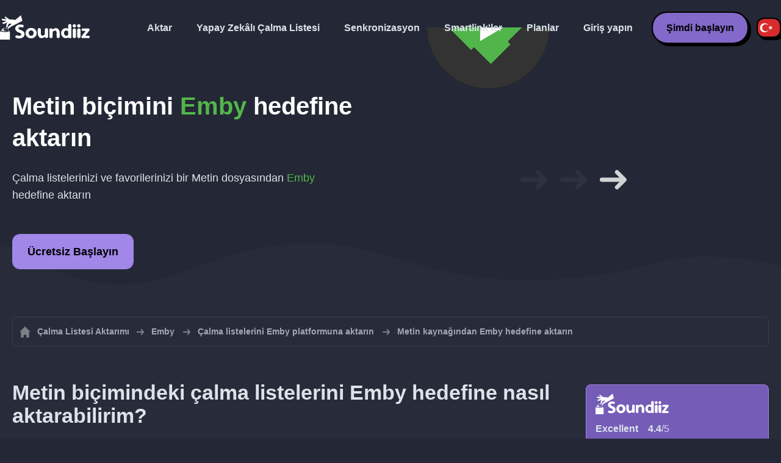

--- FILE ---
content_type: text/html; charset=UTF-8
request_url: https://soundiiz.com/tr/tutorial/import-text-to-emby
body_size: 5582
content:
                    <!DOCTYPE html>
<html class="theme-dark " lang="tr"  itemscope itemtype="https://schema.org/FAQPage">
<head>
    <meta charset="UTF-8" />
    <title>Metin biçimindeki çalma listesini Emby hedefine aktarın - Soundiiz ile çalma listelerini ve favorileri içe aktarın</title>
    <link rel="canonical" href="https://soundiiz.com/tr/tutorial/import-text-to-emby"/>

    <!-- HREFLANG -->
                                        <link rel="alternate" hreflang="x-default" href="https://soundiiz.com/tutorial/import-text-to-emby" />
                        <link rel="alternate" hreflang="en" href="https://soundiiz.com/tutorial/import-text-to-emby" />
                                            <link rel="alternate" hreflang="es" href="https://soundiiz.com/es/tutorial/import-text-to-emby" />
                                            <link rel="alternate" hreflang="fr" href="https://soundiiz.com/fr/tutorial/import-text-to-emby" />
                                            <link rel="alternate" hreflang="ru" href="https://soundiiz.com/ru/tutorial/import-text-to-emby" />
                                            <link rel="alternate" hreflang="pt" href="https://soundiiz.com/pt/tutorial/import-text-to-emby" />
                                            <link rel="alternate" hreflang="de" href="https://soundiiz.com/de/tutorial/import-text-to-emby" />
                                            <link rel="alternate" hreflang="it" href="https://soundiiz.com/it/tutorial/import-text-to-emby" />
                                            <link rel="alternate" hreflang="da" href="https://soundiiz.com/da/tutorial/import-text-to-emby" />
                                            <link rel="alternate" hreflang="nl" href="https://soundiiz.com/nl/tutorial/import-text-to-emby" />
                                            <link rel="alternate" hreflang="no" href="https://soundiiz.com/no/tutorial/import-text-to-emby" />
                                            <link rel="alternate" hreflang="pl" href="https://soundiiz.com/pl/tutorial/import-text-to-emby" />
                                            <link rel="alternate" hreflang="sv" href="https://soundiiz.com/sv/tutorial/import-text-to-emby" />
                                            <link rel="alternate" hreflang="zh" href="https://soundiiz.com/zh/tutorial/import-text-to-emby" />
                                            <link rel="alternate" hreflang="ja" href="https://soundiiz.com/ja/tutorial/import-text-to-emby" />
                                            <link rel="alternate" hreflang="ar" href="https://soundiiz.com/ar/tutorial/import-text-to-emby" />
                                            <link rel="alternate" hreflang="tr" href="https://soundiiz.com/tr/tutorial/import-text-to-emby" />
                                            <link rel="alternate" hreflang="hi" href="https://soundiiz.com/hi/tutorial/import-text-to-emby" />
            
    <meta name="description" itemprop="description" content="Çalma listesini Metin dosyasından Emby dosyasına dönüştürün. Soundiiz ile Metin dosyasını çalma listesi veya favori parçalar ve albümler olarak içe aktarın." />
            <link rel="image_src" type="image/png" href="https://soundiiz.com/build/static/il-social.png" />
        <meta name="author" content="Soundiiz" />
    <meta name="keywords" content="soundiiz, convert, convert playlists, transfer, syncing, smart links, free, apple music, streaming services, youtube music, deezer, soundcloud, tidal, qobuz, amazon, song, lastfm, youtube" />
    <meta name="robots" content="all" />
    <meta name="viewport" content="width=device-width, initial-scale=1" />
    <meta name="theme-color" content="#242735">

    <!-- Open graph -->
    <meta property="og:site_name" content="Soundiiz" />
    <meta property="og:title" content="Metin biçimindeki çalma listesini Emby hedefine aktarın - Soundiiz ile çalma listelerini ve favorileri içe aktarın" />
    <meta property="og:description" content="Çalma listesini Metin dosyasından Emby dosyasına dönüştürün. Soundiiz ile Metin dosyasını çalma listesi veya favori parçalar ve albümler olarak içe aktarın." />
    <meta property="og:type" content="website" />
            <meta property="og:image" content="https://soundiiz.com/build/static/il-social.png" />
        <meta property="og:url" content="https://soundiiz.com" />
    <meta property="fb:app_id" content="235280966601747" />


    <!-- Twitter graph -->
    <meta name="twitter:title" content="Metin biçimindeki çalma listesini Emby hedefine aktarın - Soundiiz ile çalma listelerini ve favorileri içe aktarın" />
    <meta name="twitter:description" content="Çalma listesini Metin dosyasından Emby dosyasına dönüştürün. Soundiiz ile Metin dosyasını çalma listesi veya favori parçalar ve albümler olarak içe aktarın." />
            <meta name="twitter:image" content="https://soundiiz.com/build/static/il-social-twitter.png" />
        <meta name="twitter:card" content="summary" />
    <meta name="twitter:site" content="@soundiizexp" />

    
    <link rel="shortcut icon" href="/favicon/favicon.ico" />
    <link rel="icon" sizes="32x32" href="/favicon/32x32.png" />
    <link rel="icon" sizes="16x16" href="/favicon/16x16.png" />
    <link rel="apple-touch-icon" sizes="180x180" href="/favicon/180x180.png" />

    <!-- Style -->
    <link crossorigin rel="stylesheet" href="/build/assets/CUbKNx9A.css"><link crossorigin rel="modulepreload" href="/build/assets/Bxu3rcyx.js"><link crossorigin rel="modulepreload" href="/build/assets/CUKHiOHN.js">
    <link crossorigin rel="modulepreload" href="/build/assets/CtF8r2sC.js"><link crossorigin rel="modulepreload" href="/build/assets/vSMCirmz.js"><link crossorigin rel="modulepreload" href="/build/assets/B77NI-r2.js">
        <link crossorigin rel="stylesheet" href="/build/assets/BgWQlN1W.css">
    <!-- End Style -->

    <script type="application/ld+json">
		{
			"@context": "https://schema.org",
			"@graph":[
			{
                "@type":"WebSite",
                "url": "https://soundiiz.com",
                "name": "Soundiiz",
                "description": "Çalma listesini Metin dosyasından Emby dosyasına dönüştürün. Soundiiz ile Metin dosyasını çalma listesi veya favori parçalar ve albümler olarak içe aktarın.",
                "alternateName": "Soundiiz: Çalma listelerini ve favorileri farklı müzik yayını hizmetleri arasında aktarın",
                "sameAs":[
                    "https://www.linkedin.com/company/9388497/",
                    "https://www.instagram.com/soundiizofficial",
                    "https://en.wikipedia.org/wiki/Soundiiz",
                    "https://www.facebook.com/Soundiiz",
                    "https://x.com/Soundiiz"
                ]
            },
            {
                "@type":"Organization",
                "url": "https://soundiiz.com",
                "name": "Soundiiz",
                "legalName": "BRICKOFT SAS",
                "sameAs":[
                    "https://www.linkedin.com/company/9388497/",
                    "https://www.instagram.com/soundiizofficial",
                    "https://en.wikipedia.org/wiki/Soundiiz",
                    "https://www.facebook.com/Soundiiz",
                    "https://x.com/Soundiiz"
                ],
                "logo": "/favicon/180x180.png",
                "email": "contact@soundiiz.com"
            },
            {
                "@type":[
                    "WebApplication",
                    "SoftwareApplication"
                 ],
                "operatingSystem":"all",
                "name":"Soundiiz",
                "image":"/favicon/180x180.png",
                "url":"https://soundiiz.com",
                "applicationCategory":"UtilitiesApplication",
                "aggregateRating": {
                    "@type": "AggregateRating",
                    "ratingValue": "4.4",
                    "ratingCount": "866",
                    "reviewCount": "866",
                    "bestRating": "5",
                    "worstRating": "1"
                },
                "offers": {
                    "@type":"Offer",
                    "price":"0",
                    "priceCurrency":"EUR"
                }
            }]
		}
    </script>
    <!-- Trad cookie -->
    <script>
      var cookieTrans = {
        message: 'Hizmetimizle ilgili deneyiminizi geliştirmek ve ziyaretçilerin bunu nasıl kullandığını anlamamıza yardımcı olmak için çerezleri kullanıyoruz. Bu siteyi kullanarak, bu kullanımı kabul etmiş olursunuz.',
        gotIt: 'Tamam',
        moreInfo: 'Ayrıntılara göz atın'
      }
    </script>
    </head>
<body lang="tr" >
<div class="sdz-root sdz-static code-200 tutorials import-text-to-emby">
    <header id="header">
        <div class="navbar" role="navigation" dir="ltr">
            <div class="navbar-inner">
                <div class="soundiiz-logo">
                    <a href="/tr/" data-native="_blank" aria-label="Playlist Transfer" title="Soundiiz">
                        <img src="/build/static/logo-soundiiz.svg" alt="Playlist Transfer" height="36" />
                    </a>
                </div>
                <div class="clear"></div>
                <ul id="navigation" class="navigation">
                    <li class="navigation-item navigation-control" id="navControl"></li>
                    <li class="navigation-item"><a data-native="_blank" href="/tr/transfer-playlist-and-favorites" title="Aktar">Aktar</a></li>
                    <li class="navigation-item"><a data-native="_blank" href="/tr/ai-playlist-generator" title="Yapay Zekâlı Çalma Listesi">Yapay Zekâlı Çalma Listesi</a></li>
                    <li class="navigation-item"><a data-native="_blank" href="/tr/auto-sync-playlist" title="Çalma listelerini otomatik olarak senkronize edin">Senkronizasyon</a></li>
                    <li class="navigation-item"><a data-native="_blank" href="/tr/smartlink-for-playlist-curator" title="Smartlink&#039;ler">Smartlink&#039;ler</a></li>
                    <li class="navigation-item"><a data-native="_blank" href="/tr/pricing" title="Planlar">Planlar</a></li>
                    <li class="navigation-item"><a itemprop="url" href="/tr/login" title="Giriş yapın">Giriş yapın</a></li>
                    <li class="navigation-item item-app btn"><a href="/tr/register" title="Şimdi başlayın">Şimdi başlayın</a></li>
                    <li id="localePicker" class="locale-picker">
    <div id="currentLocale" class="current-locale locale-tr">
        <span class="flag flag-tr"></span>
    </div>
    <ul id="localeList" class="locale-list close">
                                    <li class="locale locale-en ">
                    <a title="English (US)" href="https://soundiiz.com/tutorial/import-text-to-emby">
                        <span class="flag flag-en"></span>English (US)
                    </a>
                </li>
                                                <li class="locale locale-es ">
                    <a title="Español" href="https://soundiiz.com/es/tutorial/import-text-to-emby">
                        <span class="flag flag-es"></span>Español
                    </a>
                </li>
                                                <li class="locale locale-fr ">
                    <a title="Français" href="https://soundiiz.com/fr/tutorial/import-text-to-emby">
                        <span class="flag flag-fr"></span>Français
                    </a>
                </li>
                                                <li class="locale locale-ru ">
                    <a title="Русский" href="https://soundiiz.com/ru/tutorial/import-text-to-emby">
                        <span class="flag flag-ru"></span>Русский
                    </a>
                </li>
                                                <li class="locale locale-pt ">
                    <a title="Português (Brasil)" href="https://soundiiz.com/pt/tutorial/import-text-to-emby">
                        <span class="flag flag-pt"></span>Português (Brasil)
                    </a>
                </li>
                                                <li class="locale locale-de ">
                    <a title="Deutsch" href="https://soundiiz.com/de/tutorial/import-text-to-emby">
                        <span class="flag flag-de"></span>Deutsch
                    </a>
                </li>
                                                <li class="locale locale-it ">
                    <a title="Italiano" href="https://soundiiz.com/it/tutorial/import-text-to-emby">
                        <span class="flag flag-it"></span>Italiano
                    </a>
                </li>
                                                <li class="locale locale-da ">
                    <a title="Dansk" href="https://soundiiz.com/da/tutorial/import-text-to-emby">
                        <span class="flag flag-da"></span>Dansk
                    </a>
                </li>
                                                <li class="locale locale-nl ">
                    <a title="Nederlands" href="https://soundiiz.com/nl/tutorial/import-text-to-emby">
                        <span class="flag flag-nl"></span>Nederlands
                    </a>
                </li>
                                                <li class="locale locale-no ">
                    <a title="Norsk" href="https://soundiiz.com/no/tutorial/import-text-to-emby">
                        <span class="flag flag-no"></span>Norsk
                    </a>
                </li>
                                                <li class="locale locale-pl ">
                    <a title="Polski" href="https://soundiiz.com/pl/tutorial/import-text-to-emby">
                        <span class="flag flag-pl"></span>Polski
                    </a>
                </li>
                                                <li class="locale locale-sv ">
                    <a title="Svenska" href="https://soundiiz.com/sv/tutorial/import-text-to-emby">
                        <span class="flag flag-sv"></span>Svenska
                    </a>
                </li>
                                                <li class="locale locale-zh ">
                    <a title="中文" href="https://soundiiz.com/zh/tutorial/import-text-to-emby">
                        <span class="flag flag-zh"></span>中文
                    </a>
                </li>
                                                <li class="locale locale-ja ">
                    <a title="日本語" href="https://soundiiz.com/ja/tutorial/import-text-to-emby">
                        <span class="flag flag-ja"></span>日本語
                    </a>
                </li>
                                                <li class="locale locale-ar ">
                    <a title="العربية" href="https://soundiiz.com/ar/tutorial/import-text-to-emby">
                        <span class="flag flag-ar"></span>العربية
                    </a>
                </li>
                                                <li class="locale locale-tr locale-selected">
                    <a title="Türkçe" href="https://soundiiz.com/tr/tutorial/import-text-to-emby">
                        <span class="flag flag-tr"></span>Türkçe
                    </a>
                </li>
                                                <li class="locale locale-hi ">
                    <a title="हिन्दी" href="https://soundiiz.com/hi/tutorial/import-text-to-emby">
                        <span class="flag flag-hi"></span>हिन्दी
                    </a>
                </li>
                        </ul>
</li>                </ul>
            </div>
        </div>
    </header>

        <div class="overhead overhead-tutorial overhead-tutorial-convertTo">
    <div class="overhead-wrapper">
        <div class="overhead-inner">
            <h1 class="overhead-title"><span class="text-text">Metin</span> biçimini <span class="text-emby">Emby</span> hedefine aktarın</h1>
            <p class="overhead-desc">Çalma listelerinizi ve favorilerinizi bir <span class="text-text">Metin</span> dosyasından <span class="text-emby">Emby</span> hedefine aktarın</p>
            <div class="overhead-actions">
                <a class="btn btn-large btn-primary btn-webapp" href="/tr/webapp" title="Ücretsiz Başlayın"> Ücretsiz Başlayın</a>
            </div>
        </div>
        <div class="overhead-canvas from-file-to-emby">
            <div class="canvas">
                <div class="foreground">
                    <div class="canvas-platform platform-source platform-file platform-text"></div>
                    <div class="canvas-platform platform-destination platform-emby"></div>
                </div>
                <div class="middleground">
                    <div class="canvas-arrow"></div>
                    <div class="canvas-arrow"></div>
                    <div class="canvas-arrow"></div>
                </div>
            </div>
        </div>
    </div>
        <div class="wave-separator"></div>
    </div>
    <section class="section section-auto section-breadcrumbs">
        <div class="container container-flex container-breadcrumbs container-new container-padding">
            <nav>
                <ol class="breadcrumbs" itemscope itemtype="https://schema.org/BreadcrumbList">
                                            <li itemprop="itemListElement" itemscope
                            itemtype="https://schema.org/ListItem">
                            <a itemprop="item" href="/tr/" title="Çalma Listesi Aktarımı">
                                <span itemprop="name">Çalma Listesi Aktarımı</span></a>
                            <meta itemprop="position" content="1" />
                        </li>
                                                                                                                                <li itemprop="itemListElement" itemscope
                            itemtype="https://schema.org/ListItem">
                            <a itemprop="item" href="/tr/emby" title="Emby">
                                <span itemprop="name">Emby</span></a>
                            <meta itemprop="position" content="2" />
                        </li>
                                                    <li itemprop="itemListElement" itemscope
                                itemtype="https://schema.org/ListItem">
                                <a itemprop="item" href="/tr/emby/import-playlist" title="Çalma listelerini Emby platformuna aktarın">
                                    <span itemprop="name">Çalma listelerini Emby platformuna aktarın</span></a>
                                <meta itemprop="position" content="3" />
                            </li>
                                                <li>Metin kaynağından Emby hedefine aktarın</li>
                                    </ol>
            </nav>
        </div>
    </section>
    <section class="section section-tutorials">
        <div class="container container-flex container-full container-row container-tutorials container-new container-padding">
            <div class="all-tutorials">
                <div class="recap-box">
    <div class="recap-box-wrapper">
        <div class="recap-box-header">
            <div class="recap-box-logo"></div>
            <div class="trustpilot">
    <span class="trustpilot-score">Excellent</span>
    <span class="trustpilot-score-number"><strong>4.4</strong>/5</span>
    </div>        </div>
        <div class="recap-box-content">
            <div class="recap-box-title">Çevrimiçi müzik koleksiyonunuzu yönetmek için en iyi çözüm!</div>
            <ul class="recap-box-features">
                <li>41 müzik hizmetleri destekleniyor</li>
                <li>Çalma listelerinizi ve favorilerinizi aktarın</li>
                <li>Herhangi bir uygulama yüklemenize gerek yok</li>
            </ul>
        </div>
    </div>
    <div class="recap-box-footer">
        <a class="btn btn-large recap-box-action" href="/tr/webapp/playlists" title="Ücretsiz Başlayın">Ücretsiz Başlayın</a>
    </div>
</div>                <article class="tutorial" itemscope itemprop="mainEntity" itemtype="https://schema.org/Question">
    <h2 itemprop="name">Metin biçimindeki çalma listelerini Emby hedefine nasıl aktarabilirim?</h2>
    <div itemscope itemprop="acceptedAnswer" itemtype="https://schema.org/Answer">
            <p class="group-subtitle">Metin çalma listesini Emby çalma listesine dönüştürmek ve Emby üzerinde kendi çalma listesi koleksiyonunuzu yeniden oluşturmak için bu adımları izleyin.</p>
        <div class="sticks">
            <a href="/tr/pricing" class="stick stick-free">Ücretsiz</a>
            <span class="stick stick-category stick-playlists">Çalma Listeleri</span>
            <span class="stick stick-tool stick-import">İçe aktar</span>
        </div>
        <div itemprop="text">
            <ol class="process process-primary break-row">
                <li>Soundiiz'de arayüzün sağ üst kısmındaki <strong>Çalma Listesini İçe Aktar</strong>'ı seçin</li>
                <li><strong>Dosyadan</strong> seçeneğini seçin ve çalma listesi dosyanızı yükleyin</li>
                <li>Parça listesini <strong>onaylayın</strong> ve çalma listenizi yapılandırın</li>
                <li>Hedef olarak <strong><span class="text-emby">Emby</span></strong> seçeneğini seçin ve onaylayın!</li>
            </ol>
        </div>
                <div class="notification-message info-message">
            <div class="message-content">
                <div class="message-libelle">İçe aktarılan bir dosya örneğini görmek ister misiniz?
                                            <a href="/data/fileExamples/playlistExport.txt" download="playlistExport.txt">
                            Çalma Listesini Metin olarak indirin</a>
                                    </div>
            </div>
        </div>
                </div>
</article>                <article class="tutorial" itemscope itemprop="mainEntity" itemtype="https://schema.org/Question">
    <h2 itemprop="name">Metin biçimindeki albümler Emby hedefine nasıl aktarılır?</h2>
    <div itemscope itemprop="acceptedAnswer" itemtype="https://schema.org/Answer">
            <p class="group-subtitle">Bu hızlı kılavuzdaki adımları izleyerek Metin dosyasındaki albümlerin listesini Emby hedefindeki favori albümlerinize aktarın.</p>
        <div class="sticks">
            <a href="/tr/pricing" class="stick stick-premium">Premium</a>
            <span class="stick stick-category stick-albums">Albümler</span>
            <span class="stick stick-tool stick-import">İçe aktar</span>
        </div>
        <div itemprop="text">
            <ol class="process process-primary break-row">
                <li>Soundiiz'de arayüzün sağ üst kısmındaki <strong>Albümleri İçe Aktar</strong>'ı seçin</li>
                <li><strong>Dosyadan</strong> seçeneğini seçin, albüm listenizi yükleyin ve onaylayın</li>
                <li>Hedef olarak <strong>{hedef}</strong> seçeneğini seçin ve onaylayın!</li>
            </ol>
        </div>
        <div class="notification-message info-message">
            <div class="message-content">
                <div class="message-libelle">İçe aktarılan bir dosya örneğini görmek ister misiniz?
                                            <a href="/data/fileExamples/albumsExport.txt" download="AlbumsExport.txt">
                            Albümler listesini Metin olarak indirin</a>
                    </div>
            </div>
        </div>
        </div>
</article>                <article class="tutorial" itemscope itemprop="mainEntity" itemtype="https://schema.org/Question">
    <h2 itemprop="name">Metin biçimindeki sanatçılar listesi Emby hedefine nasıl aktarılır?</h2>
    <div itemscope itemprop="acceptedAnswer" itemtype="https://schema.org/Answer">
            <p class="group-subtitle">Bu adımlarla Metin dosyasındaki sanatçıların listesini Emby üzerinden takip ettiğiniz sanatçılara aktarın.</p>
        <div class="sticks">
            <a href="/tr/pricing" class="stick stick-premium">Premium</a>
            <span class="stick stick-category stick-artists">Sanatçılar</span>
            <span class="stick stick-tool stick-import">İçe aktar</span>
        </div>
        <div itemprop="text">
            <ol class="process process-primary break-row">
                <li>Soundiiz'de arayüzün sağ üst kısmındaki <strong>Sanatçıları İçe Aktar</strong>'ı seçin</li>
                <li><strong>Dosyadan</strong> seçeneğini seçin, sanatçı listenizi yükleyin ve onaylayın</li>
                <li>Hedef olarak <strong><span class="text-emby">Emby</span></strong> seçeneğini seçin ve onaylayın!</li>
            </ol>
        </div>
        <div class="notification-message info-message">
            <div class="message-content">
                <div class="message-libelle">İçe aktarılan bir dosya örneğini görmek ister misiniz?
                                            <a href="/data/fileExamples/artistsExport.txt" download="artistsExport.txt">
                            Sanatçılar listesini Metin olarak indirin</a>
                                    </div>
            </div>
        </div>
        </div>
</article>                <article class="tutorial" itemscope itemprop="mainEntity" itemtype="https://schema.org/Question">
    <h2 itemprop="name">Metin biçimindeki parça listesi Emby hedefine nasıl aktarılır?</h2>
    <div itemscope itemprop="acceptedAnswer" itemtype="https://schema.org/Answer">
            <p class="group-subtitle">Bu hızlı kılavuzdaki adımları izleyerek Metin dosyasındaki parçaların listesini Emby hedefindeki favori parçalarınıza aktarın.</p>
        <div class="sticks">
            <a href="/tr/pricing" class="stick stick-premium">Premium</a>
            <span class="stick stick-category stick-tracks">Parçalar</span>
            <span class="stick stick-tool stick-import">İçe aktar</span>
        </div>
        <div itemprop="text">
            <ol class="process process-primary break-row">
                <li>Soundiiz'de arayüzün sağ üst kısmındaki <strong>Parçaları İçe Aktar</strong>'ı seçin</li>
                <li><strong>Dosyadan</strong> seçeneğini seçin, şarkı listenizi yükleyin ve onaylayın</li>
                <li>Hedef olarak <strong><span class="text-emby">Emby</span></strong> seçeneğini seçin ve onaylayın!</li>
            </ol>
        </div>
        <div class="notification-message info-message">
            <div class="message-content">
                <div class="message-libelle">İçe aktarılan bir dosya örneğini görmek ister misiniz?
                                            <a href="/data/fileExamples/tracksExport.txt" download="tracksExport.txt">
                            Parçalar listesini Metin olarak indirin</a>
                    </div>
            </div>
        </div>
        </div>
</article>                


<article class="tutorial" itemscope itemprop="mainEntity" itemtype="https://schema.org/Question">
    <h2 itemprop="name">Emby nedir?</h2>
    <div itemscope itemprop="acceptedAnswer" itemtype="https://schema.org/Answer">
        <div itemprop="text">
            <p>Emby, tüm cihazlar için tek bir mobil uygulamada veya tarayıcıda yayın akışı videolarını, müzikleri ve fotoğrafları depolamaya yönelik bir medya sunucusudur.</p>
        </div>
    </div>
</article>

<article class="tutorial" itemscope itemprop="mainEntity" itemtype="https://schema.org/Question">
    <h2 itemprop="name">Soundiiz nedir?</h2>
    <div itemscope itemprop="acceptedAnswer" itemtype="https://schema.org/Answer">
        <div itemprop="text">
            <p>Soundiiz, diğerleriyle kıyasla müzik kitaplığınızı yönetmek için en eksiksiz çevrimiçi araçtır. Çalma listelerini, favori parçaları, sanatçıları ve albümleri içe ve dışa aktarmanın basit bir yolunu sunmaktadır.</p>
        </div>
    </div>
</article>
            </div>
            <div class="sidebar-tutorials">
                <div class="recap-box">
    <div class="recap-box-wrapper">
        <div class="recap-box-header">
            <div class="recap-box-logo"></div>
            <div class="trustpilot">
    <span class="trustpilot-score">Excellent</span>
    <span class="trustpilot-score-number"><strong>4.4</strong>/5</span>
    </div>        </div>
        <div class="recap-box-content">
            <div class="recap-box-title">Çevrimiçi müzik koleksiyonunuzu yönetmek için en iyi çözüm!</div>
            <ul class="recap-box-features">
                <li>41 müzik hizmetleri destekleniyor</li>
                <li>Çalma listelerinizi ve favorilerinizi aktarın</li>
                <li>Herhangi bir uygulama yüklemenize gerek yok</li>
            </ul>
        </div>
    </div>
    <div class="recap-box-footer">
        <a class="btn btn-large recap-box-action" href="/tr/webapp/playlists" title="Ücretsiz Başlayın">Ücretsiz Başlayın</a>
    </div>
</div>                <div class="other-tutorials">
                    <h4>Diğer öğreticiler</h4>
                                                            <a href="/tr/tutorial/import-text-to-spotify" class="tutorial-link" title="Metin biçimini Spotify hedefine aktarın">Metin biçimini Spotify hedefine aktarın</a>
                                                                                <a href="/tr/tutorial/import-text-to-deezer" class="tutorial-link" title="Metin biçimini Deezer hedefine aktarın">Metin biçimini Deezer hedefine aktarın</a>
                                                                                <a href="/tr/tutorial/import-text-to-tidal" class="tutorial-link" title="Metin biçimini TIDAL hedefine aktarın">Metin biçimini TIDAL hedefine aktarın</a>
                                                                                <a href="/tr/tutorial/import-text-to-apple-music" class="tutorial-link" title="Metin biçimini Apple Music hedefine aktarın">Metin biçimini Apple Music hedefine aktarın</a>
                                                                                <a href="/tr/tutorial/import-text-to-beatport" class="tutorial-link" title="Metin biçimini Beatport hedefine aktarın">Metin biçimini Beatport hedefine aktarın</a>
                                                    <a href="/tr/tutorial" class="btn btn-basic btn-block btn-small">Diğer öğreticiler</a>
            </div>
        </div>
        </div>
    </section>
    <section class="section section-hub-redirects">
    <div class="container container-flex container-row container-hub-redirects container-new container-padding">
        <div class="hub-redirects">
                            <a href="/tr/tutorial" title="Diğer öğreticiler Soundiiz" class="hub-redirect hub-redirect-source hub-redirect-soundiiz">
                    <div class="hub-redirect-pretitle">Diğer öğreticiler</div>
                    <div class="hub-redirect-title"><strong class="text-soundiiz">Soundiiz</strong></div>
                </a>
                                    <a href="/tr/emby" title="Diğer öğreticiler Emby" class="hub-redirect hub-redirect-destination hub-redirect-emby">
                <div class="hub-redirect-pretitle">Diğer öğreticiler</div>
                <div class="hub-redirect-title"><strong class="text-emby">Emby</strong></div>
            </a>
                    </div>
    </div>
</section>
    <footer>
        <div class="container container-new container-footer container-padding">
            <nav class="footer-nav">
                <a href="/tr/" title="Soundiiz: convert playlists" class="footer-logo"></a>
                <ul class="footer-inner">
                    <li class="footer-link"><a href="/blog/" data-native="_blank" title="Blog"> Blog</a></li>
                    <li class="footer-link"><a href="/tr/tutorial" data-native="_blank" title="Öğreticiler"> Öğreticiler</a></li>
                    <li class="footer-link"><a href="https://support.soundiiz.com/hc/en-us" target="_blank" rel="noopener" title="Destek Merkezi">Destek Merkezi</a></li>
                    <li class="footer-link"><a href="/tr/partners" data-native="_blank" title="İş Ortaklarımız"> İş Ortaklarımız</a></li>
                    <li class="footer-link"><a href="/tr/about" data-native="_blank" title="Hakkımızda">Hakkımızda</a></li>
                    <li class="footer-link"><a href="/tr/brand" data-native="_blank" title="Basın İçerikleri"> Basın İçerikleri</a></li>
                    <li class="footer-link"><a href="https://support.soundiiz.com/hc/en-us/requests/new" data-native="_blank" title="Bize ulaşın"> Bize ulaşın</a></li>
                    <li class="footer-link"><a href="/tr/api" data-native="_blank" title="Geliştiriciler (API)"> Geliştiriciler (API)</a></li>
                    <li class="footer-link"><a href="https://play.google.com/store/apps/details?id=fr.brickoft.soundiiz&referrer=utm_source%3Dsoundiiz%26utm_medium%3Dfooter" target="_blank" rel="noopener" title="Android app">Android App</a></li>
                </ul>
            </nav>
        </div>
        <div class="footer-cr">
            <div class="container container-new container-footer container-padding">
                <div class="footer-cr-inner">
                    <div class="cr-items">
                        <div class="cr-item">© 2026 Brickoft</div>
                        <a href="/tr/terms" data-native="_blank" title="Gizlilik ve Şartlar" class="cr-item cr-link">Gizlilik ve Şartlar</a>
                        <a href="https://status.soundiiz.com/" target="_blank" rel="noopener" data-native="_blank" title="Hizmet durumu" class="cr-item cr-link"> Hizmet durumu</a>
                    </div>
                    <div class="cr-follow-links">
                        <a href="https://www.facebook.com/Soundiiz" title="Facebook" rel="noreferrer" target="_blank" class="cr-follow-link link-facebook"></a>
                        <a href="https://www.instagram.com/soundiizofficial/" title="Instagram" rel="noreferrer" target="_blank" class="cr-follow-link link-instagram"></a>
                        <a href="https://x.com/soundiiz" title="X" rel="noreferrer" target="_blank" class="cr-follow-link link-twitter"></a>
                        <a href="https://www.youtube.com/channel/UCV1Vcu3E9IJKkn-Ss8yt4xg" title="YouTube" rel="noreferrer" target="_blank" class="cr-follow-link link-youtube"></a>
                        <a href="https://www.linkedin.com/company/soundiiz" data-native="_blank" title="Linkedin" rel="noreferrer"  class="cr-follow-link link-linkedin"></a>
                        <a href="https://www.reddit.com/r/Soundiiz/" data-native="_blank" title="Reddit" rel="noreferrer"  class="cr-follow-link link-reddit"></a>
                    </div>
                </div>
            </div>
        </div>
    </footer>
    <div id="cookieconsent"></div>
</div>

<!---------------- Critical JS ------------------------------------------------->
<script crossorigin type="module" src="/build/assets/BIhC5Pjf.js"></script>
<script crossorigin type="module" src="/build/assets/4NcOojE1.js"></script>
    <script crossorigin type="module" src="/build/assets/zS0iew9i.js"></script>

<!---------------- Deferred styles - chargé après window.load --------------->
<noscript id="deferred-styles">
    <link crossorigin rel="stylesheet" href="/build/assets/BYNF-6Ez.css"><link crossorigin rel="modulepreload" href="/build/assets/CseWY3Yq.js"><link crossorigin rel="modulepreload" href="/build/assets/fxVq_iT9.js"><link crossorigin rel="modulepreload" href="/build/assets/QeSaAyPJ.js">
        <link crossorigin rel="stylesheet" href="/build/assets/DfxL4RvC.css">
</noscript>

<!---------------- Deferred JS - chargé après window.load ------------------->
<noscript class="deferred-script">
    <script crossorigin type="module" src="/build/assets/BLt6Maye.js"></script>
        <script crossorigin type="module" src="/build/assets/CejO_kGf.js"></script>
</noscript>

<!---------------- Scrolled styles - chargé au scroll ------------------------>
<noscript id="scrolled-styles">
    <link crossorigin rel="modulepreload" href="/build/assets/LlWh63Tn.js">
        </noscript>

<!---------------- Scrolled JS - chargé au scroll ---------------------------->
<noscript class="scrolled-script">
    <script crossorigin type="module" src="/build/assets/CXk_e547.js"></script>
        <script crossorigin type="module" src="/build/assets/DXmgNKQA.js"></script>
</noscript>
</body>
</html>


--- FILE ---
content_type: image/svg+xml
request_url: https://soundiiz.com/build/images/wp8_NwQr.svg
body_size: 555
content:
<!-- Generator: Adobe Illustrator 22.1.0, SVG Export Plug-In  -->
<svg version="1.1"
     xmlns="http://www.w3.org/2000/svg"
     x="0px" y="0px" width="68.3px" height="70.5px" viewBox="0 0 68.3 70.5" style="enable-background:new 0 0 68.3 70.5;"
     xml:space="preserve">
<style type="text/css">
	.st0{fill:#FFFFFF;}
</style>
    <defs>
</defs>
    <path class="st0" d="M66.3,52H2c-1.1,0-2-0.9-2-2s0.9-2,2-2h64.3c1.1,0,2,0.9,2,2S67.4,52,66.3,52z"/>
    <path class="st0" d="M66.3,61.2H2c-1.1,0-2-0.9-2-2s0.9-2,2-2h64.3c1.1,0,2,0.9,2,2S67.4,61.2,66.3,61.2z"/>
    <path class="st0" d="M53.3,70.5H2c-1.1,0-2-0.9-2-2s0.9-2,2-2h51.3c1.1,0,2,0.9,2,2S54.4,70.5,53.3,70.5z"/>
    <polygon class="st0" points="31.5,0 15.5,0 15.5,10.7 20.8,10.7 20.8,5.3 31.5,5.3 31.5,32 26.2,32 26.2,37.3 31.5,37.3 36.8,37.3
	42.2,37.3 42.2,32 36.8,32 36.8,5.3 47.5,5.3 47.5,10.7 52.8,10.7 52.8,0 36.8,0 "/>
</svg>


--- FILE ---
content_type: image/svg+xml
request_url: https://soundiiz.com/build/images/DCcxfD2w.svg
body_size: 208
content:
<?xml version="1.0" encoding="UTF-8"?>
<svg xmlns="http://www.w3.org/2000/svg" viewBox="0 0 18 18">
	<defs>
		<style>
			.cls-1 {
			fill: #fff;
			}

			.cls-2 {
			fill: none;
			}
		</style>
	</defs>
	<g id="Calque_2" data-name="Calque 2">
		<rect class="cls-2" x="0" width="18" height="18"/>
	</g>
	<g id="Calque_1" data-name="Calque 1">
		<g>
			<g>
				<path class="cls-1" d="M0,15.71l2.29,2.29,9.61-7.92-3.98-3.98L0,15.71Zm7.96-6.61c.25-.25,.64-.25,.89,0s.25,.64,0,.89l-1.52,1.52c-.25,.25-.64,.25-.89,0s-.25-.64,0-.89l1.52-1.52Z"/>
				<circle class="cls-1" cx="8.35" cy="9.66" r=".3"/>
			</g>
			<path class="cls-1" d="M16.6,1.4c-1.86-1.86-4.91-1.86-6.77,0-1.06,1.06-1.52,2.5-1.35,3.98l4.19,4.19c1.48,.17,2.92-.3,3.98-1.35,1.82-1.91,1.82-4.95-.04-6.82Zm-.17,3.56c.17,.17,.17,.47,0,.64s-.47,.17-.64,0-.17-.47,0-.64,.47-.17,.64,0Zm-.17-1.74c.17,.17,.17,.47,0,.64-.17,.17-.47,.17-.64,0s-.17-.47,0-.64,.47-.17,.64,0Zm-2.79-1.06c.17,.17,.17,.47,0,.64s-.47,.17-.64,0-.17-.47,0-.64c.21-.17,.47-.17,.64,0Zm-3.43,1.57c-.17-.17-.17-.47,0-.64s.47-.17,.64,0,.17,.47,0,.64c-.21,.17-.47,.17-.64,0Zm1.02-1.06c-.17-.17-.17-.47,0-.64s.47-.17,.64,0,.17,.47,0,.64c-.17,.17-.47,.17-.64,0Zm1.19-1.14c-.17-.17-.17-.47,0-.64,.17-.17,.47-.17,.64,0,.17,.17,.17,.47,0,.64-.21,.17-.47,.17-.64,0Zm-1.91,3.81c-.17-.17-.17-.47,0-.64s.47-.17,.64,0,.17,.47,0,.64-.47,.17-.64,0Zm1.44-.8c-.17-.17-.17-.47,0-.64s.47-.17,.64,0,.17,.47,0,.64c-.21,.17-.47,.17-.64,0Zm2.88-2.33c-.17-.17-.17-.47,0-.64s.47-.17,.64,0,.17,.47,0,.64c-.17,.17-.47,.17-.64,0Zm-.21,1.35c.17,.17,.17,.47,0,.64s-.47,.17-.64,0-.17-.47,0-.64,.47-.17,.64,0Zm-3.22,3.22c-.17-.17-.17-.47,0-.64s.47-.17,.64,0,.17,.47,0,.64c-.21,.17-.47,.17-.64,0Zm1.4-.76c-.17-.17-.17-.47,0-.64s.47-.17,.64,0,.17,.47,0,.64c-.17,.17-.47,.17-.64,0Zm1.44-.59c.17-.17,.47-.17,.64,0s.17,.47,0,.64-.47,.17-.64,0c-.17-.21-.17-.47,0-.64Zm-1.52,2.71c-.17-.17-.17-.47,0-.64s.47-.17,.64,0,.17,.47,0,.64-.47,.17-.64,0Zm1.69-.38c-.17-.17-.17-.47,0-.64s.47-.17,.64,0,.17,.47,0,.64c-.17,.17-.47,.17-.64,0Zm1.57-.34c-.17-.17-.17-.47,0-.64s.47-.17,.64,0,.17,.47,0,.64c-.17,.17-.47,.17-.64,0Z"/>
		</g>
	</g>
</svg>

--- FILE ---
content_type: image/svg+xml
request_url: https://soundiiz.com/build/images/CHz9JCoh.svg
body_size: 160
content:
<?xml version="1.0" encoding="UTF-8"?>
<svg id="Calque_2" data-name="Calque 2" xmlns="http://www.w3.org/2000/svg" viewBox="0 0 18 18">
	<defs>
		<style>
			.cls-1 {
			fill: #fff;
			}

			.cls-2 {
			fill: none;
			}
		</style>
	</defs>
	<path class="cls-1" d="M9,0C4.03,0,0,4.03,0,9s4.03,9,9,9,9-4.03,9-9S13.97,0,9,0Zm4.85,12.04h0c.08-.13,.26-.17,.39-.09,.13,.08,.17,.26,.09,.39-1.16,1.84-3.15,2.94-5.32,2.94-.16,0-.28-.13-.28-.28s.13-.28,.28-.28c1.98,0,3.79-1,4.85-2.68Zm-4.85-5.76c1.5,0,2.72,1.22,2.72,2.72s-1.22,2.72-2.72,2.72-2.72-1.22-2.72-2.72,1.22-2.72,2.72-2.72Zm-6.38-.94h0c-.05,0-.1-.01-.15-.04-.13-.08-.17-.26-.09-.39,1.43-2.31,3.91-3.7,6.62-3.7,.16,0,.28,.13,.28,.28s-.13,.28-.28,.28c-2.52,0-4.82,1.28-6.15,3.43-.05,.09-.15,.13-.24,.13Zm1.54,.62h0c-.05,.09-.15,.13-.24,.13-.05,0-.1-.01-.15-.04-.13-.08-.17-.26-.09-.39,1.16-1.84,3.15-2.94,5.32-2.94,.16,0,.28,.13,.28,.28s-.13,.28-.28,.28c-1.98,0-3.79,1-4.85,2.68Zm4.85,10.82h0c-.16,0-.28-.13-.28-.28s.13-.28,.28-.28c2.52,0,4.82-1.28,6.15-3.43,.08-.13,.26-.17,.39-.09,.13,.08,.17,.26,.09,.39-1.43,2.31-3.91,3.7-6.62,3.7Z"/>
	<rect class="cls-2" width="18" height="18"/>
</svg>